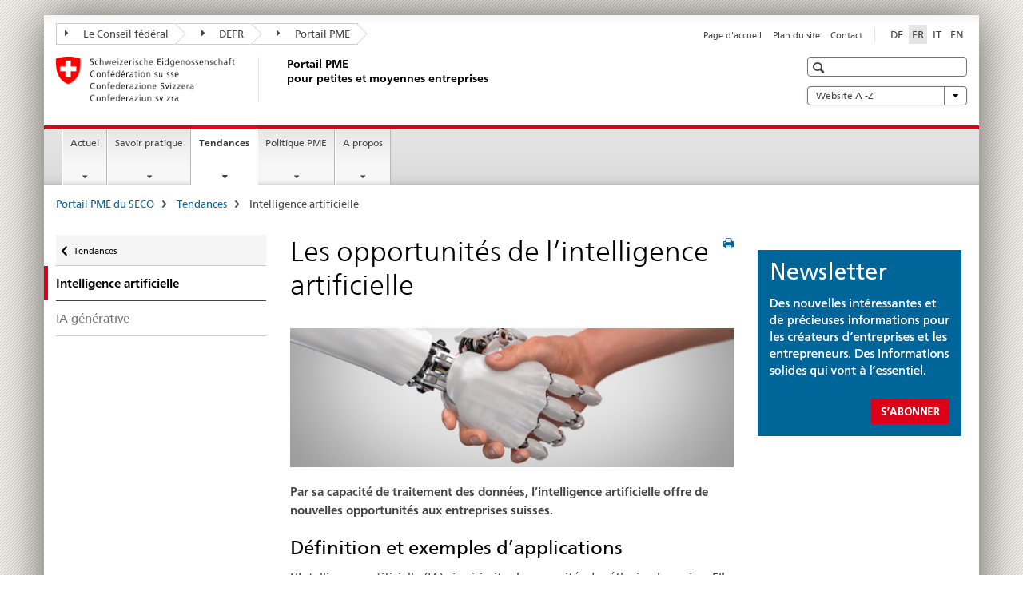

--- FILE ---
content_type: text/html;charset=utf-8
request_url: https://www.kmu.admin.ch/kmu/fr/home/faits-et-tendances/intelligence-artificielle.html
body_size: 15400
content:

<!DOCTYPE HTML>
<!--[if lt IE 7 ]> <html lang="fr" class="no-js ie6 oldie"> <![endif]-->
<!--[if IE 7 ]> <html lang="fr" class="no-js ie7 oldie"> <![endif]-->
<!--[if IE 8 ]> <html lang="fr" class="no-js ie8 oldie"> <![endif]-->
<!--[if IE 9 ]> <html lang="fr" class="no-js ie9"> <![endif]-->
<!--[if gt IE 9 ]><!--><html lang="fr" class="no-js no-ie"> <!--<![endif]-->


    
<head>
    
    


	
	
		<title>Les opportunités de l’intelligence artificielle </title>
	
	


<meta charset="utf-8" />
<meta http-equiv="X-UA-Compatible" content="IE=edge" />
<meta name="viewport" content="width=device-width, initial-scale=1.0" />
<meta http-equiv="cleartype" content="on" />


	<meta name="msapplication-TileColor" content="#ffffff"/>
	<meta name="msapplication-TileImage" content="/etc/designs/core/frontend/guidelines/img/ico/mstile-144x144.png"/>
	<meta name="msapplication-config" content="/etc/designs/core/frontend/guidelines/img/ico/browserconfig.xml"/>



	
		<meta name="description" content="Par sa capacité de traitement des données, l’intelligence artificielle offre de nouvelles opportunités aux entreprises suisses. " />
	
	


	<meta name="keywords" content="traitement des données intelligence artificielle définition IA Opportunités pour les entreprises suisses PME algorithmes" />



	<meta name="google-site-verification" content="PM8whpCSn0ynG55rr-lfP3jyKlAEyrhYHl8oUOoLR80" />


<meta name="language" content="fr" />
<meta name="author" content="Portail PME" />




	<!-- current page in other languages -->
	
		<link rel="alternate" type="text/html" href="/kmu/de/home/fakten-trends/kuenstliche-intelligenz.html" hreflang="de" lang="de"/>
	
		<link rel="alternate" type="text/html" href="/kmu/en/home/facts-and-trends/artificial-intelligence.html" hreflang="en" lang="en"/>
	
		<link rel="alternate" type="text/html" href="/kmu/it/home/fatti-e-tendenze/intelligenza-artificiale.html" hreflang="it" lang="it"/>
	
		<link rel="alternate" type="text/html" href="/kmu/fr/home/faits-et-tendances/intelligence-artificielle.html" hreflang="fr" lang="fr"/>
	




	<meta name="twitter:card" content="summary"/>
	
	
		<meta property="og:url" content="https://www.kmu.admin.ch/kmu/fr/home/fakten-und-trends/kuenstliche-intelligenz.html"/>
	
	<meta property="og:type" content="article"/>
	
		<meta property="og:title" content="Les opportunités de l’intelligence artificielle "/>
	
	
		<meta property="og:description" content="Par sa capacité de traitement des données, l’intelligence artificielle offre de nouvelles opportunités aux entreprises suisses. "/>
	
	






    









	<!--style type="text/css" id="antiClickjack">body{display:none !important;}</style-->
	<script type="text/javascript">

		var styleElement = document.createElement('STYLE');
		styleElement.setAttribute('id', 'antiClickjack');
		styleElement.setAttribute('type', 'text/css');
		styleElement.innerHTML = 'body {display:none !important;}';
		document.getElementsByTagName('HEAD')[0].appendChild(styleElement);

		if (self === top) {
			var antiClickjack = document.getElementById("antiClickjack");
			antiClickjack.parentNode.removeChild(antiClickjack);
		} else {
			top.location = self.location;
		}
	</script>




<script src="/etc.clientlibs/clientlibs/granite/jquery.min.js"></script>
<script src="/etc.clientlibs/clientlibs/granite/utils.min.js"></script>



	<script>
		Granite.I18n.init({
			locale: "fr",
			urlPrefix: "/libs/cq/i18n/dict."
		});
	</script>



	<link rel="stylesheet" href="/etc/designs/core/frontend/guidelines.min.css" type="text/css">

	<link rel="stylesheet" href="/etc/designs/core/frontend/modules.min.css" type="text/css">

	
	<link rel="shortcut icon" href="/etc/designs/core/frontend/guidelines/img/ico/favicon.ico">
	<link rel="apple-touch-icon" sizes="57x57" href="/etc/designs/core/frontend/guidelines/img/ico/apple-touch-icon-57x57.png"/>
	<link rel="apple-touch-icon" sizes="114x114" href="/etc/designs/core/frontend/guidelines/img/ico/apple-touch-icon-114x114.png"/>
	<link rel="apple-touch-icon" sizes="72x72" href="/etc/designs/core/frontend/guidelines/img/ico/apple-touch-icon-72x72.png"/>
	<link rel="apple-touch-icon" sizes="144x144" href="/etc/designs/core/frontend/guidelines/img/ico/apple-touch-icon-144x144.png"/>
	<link rel="apple-touch-icon" sizes="60x60" href="/etc/designs/core/frontend/guidelines/img/ico/apple-touch-icon-60x60.png"/>
	<link rel="apple-touch-icon" sizes="120x120" href="/etc/designs/core/frontend/guidelines/img/ico/apple-touch-icon-120x120.png"/>
	<link rel="apple-touch-icon" sizes="76x76" href="/etc/designs/core/frontend/guidelines/img/ico/apple-touch-icon-76x76.png"/>
	<link rel="icon" type="image/png" href="/etc/designs/core/frontend/guidelines/img/ico/favicon-96x96.png" sizes="96x96"/>
	<link rel="icon" type="image/png" href="/etc/designs/core/frontend/guidelines/img/ico/favicon-16x16.png" sizes="16x16"/>
	<link rel="icon" type="image/png" href="/etc/designs/core/frontend/guidelines/img/ico/favicon-32x32.png" sizes="32x32"/>





	
	
	
		<script src="/dam/kmu/gtm/gtmheader.js"></script>
	
	



	<!--[if lt IE 9]>
		<script src="https://cdnjs.cloudflare.com/polyfill/v2/polyfill.js?version=4.8.0"></script>
	<![endif]-->



    



    
        

	

    

</head>


    

<body class="mod mod-layout   skin-layout-template-contentpage">

<div class="mod mod-homepage">
<ul class="access-keys" role="navigation">
    <li><a href="/kmu/fr/home.html" accesskey="0">Homepage</a></li>
    
    <li><a href="#main-navigation" accesskey="1">Main navigation</a></li>
    
    
    <li><a href="#content" accesskey="2">Content area</a></li>
    
    
    <li><a href="#site-map" accesskey="3">Sitemap</a></li>
    
    
    <li><a href="#search-field" accesskey="4">Search</a></li>
    
</ul>
</div>

<!-- begin: container -->
<div class="container container-main">

    


<header style="background-size: cover; background-image:" role="banner">
	

	<div class="clearfix">
		
			


	



	<nav class="navbar treecrumb pull-left">

		
		
			<h2 class="sr-only">Portail PME</h2>
		

		
			
				<ul class="nav navbar-nav">
				

						

						
						<li class="dropdown">
							
							
								
									<a id="federalAdministration-dropdown" href="#" aria-label="Le Conseil fédéral" class="dropdown-toggle" data-toggle="dropdown"><span class="icon icon--right"></span> Le Conseil fédéral</a>
								
								
							

							
								
								<ul class="dropdown-menu" role="menu" aria-labelledby="federalAdministration-dropdown">
									
										
										<li class="dropdown-header">
											
												
													<a href="https://www.admin.ch/gov/fr/accueil.html" aria-label="Le conseil fédéral admin.ch " target="_blank" title="">Le conseil fédéral admin.ch </a>
												
												
											

											
											
												
													<ul>
														<li>
															
																
																
																
																	<a href="https://www.bk.admin.ch/bk/fr/home.html" aria-label="ChF: Chancellerie fédérale" target="_blank" title=""> ChF: Chancellerie fédérale</a>
																
															
														</li>
													</ul>
												
											
												
													<ul>
														<li>
															
																
																
																
																	<a href="http://www.eda.admin.ch/eda/fr/home.html" aria-label="DFAE: Département fédéral des affaires étrangères" target="_blank" title=""> DFAE: Département fédéral des affaires étrangères</a>
																
															
														</li>
													</ul>
												
											
												
													<ul>
														<li>
															
																
																
																
																	<a href="https://www.edi.admin.ch/edi/fr/home.html" aria-label="DFI: Département fédéral de l&#39;intérieur" target="_blank" title=""> DFI: Département fédéral de l&#39;intérieur</a>
																
															
														</li>
													</ul>
												
											
												
													<ul>
														<li>
															
																
																
																
																	<a href="http://www.ejpd.admin.ch/content/ejpd/fr/home.html" aria-label="DFJP: Département fédéral de justice et police" target="_blank" title=""> DFJP: Département fédéral de justice et police</a>
																
															
														</li>
													</ul>
												
											
												
													<ul>
														<li>
															
																
																
																
																	<a href="https://www.vbs.admin.ch/fr" aria-label="DDPS: Département fédéral de la défense, de la protection de la population et des sports" target="_blank" title=""> DDPS: Département fédéral de la défense, de la protection de la population et des sports</a>
																
															
														</li>
													</ul>
												
											
												
													<ul>
														<li>
															
																
																
																
																	<a href="https://www.efd.admin.ch/efd/fr/home.html" aria-label="DFF: Département fédéral des finances" target="_blank" title=""> DFF: Département fédéral des finances</a>
																
															
														</li>
													</ul>
												
											
												
													<ul>
														<li>
															
																
																
																
																	<a href="https://www.wbf.admin.ch/wbf/fr/home.html" aria-label="DEFR: Département fédéral de l&#39;économie, de la formation et de la recherche" target="_blank" title=""> DEFR: Département fédéral de l&#39;économie, de la formation et de la recherche</a>
																
															
														</li>
													</ul>
												
											
												
													<ul>
														<li>
															
																
																
																
																	<a href="https://www.uvek.admin.ch/uvek/fr/home.html" aria-label="DETEC: Département fédéral de l&#39;environnement, des transports, de l&#39;énergie et de la communication" target="_blank" title=""> DETEC: Département fédéral de l&#39;environnement, des transports, de l&#39;énergie et de la communication</a>
																
															
														</li>
													</ul>
												
											
										</li>
									
								</ul>
							
						</li>
					

						

						
						<li class="dropdown">
							
							
								
									<a id="departement-dropdown" href="#" aria-label="DEFR" class="dropdown-toggle" data-toggle="dropdown"><span class="icon icon--right"></span> DEFR</a>
								
								
							

							
								
								<ul class="dropdown-menu" role="menu" aria-labelledby="departement-dropdown">
									
										
										<li class="dropdown-header">
											
												
													<a href="https://www.wbf.admin.ch/wbf/fr/home.html" aria-label="DEFR: Département fédéral de l&#39;économie, de la formation et de la recherche" target="_blank" title="">DEFR: Département fédéral de l&#39;économie, de la formation et de la recherche</a>
												
												
											

											
											
												
													<ul>
														<li>
															
																
																
																
																	<a href="https://www.konsum.admin.ch/bfk/fr/home.html" aria-label="BFC: Bureau fédéral de la consommation" target="_blank" title=""> BFC: Bureau fédéral de la consommation</a>
																
															
														</li>
													</ul>
												
											
												
													<ul>
														<li>
															
																
																
																
																	<a href="https://www.blw.admin.ch/blw/fr/home.html" aria-label="OFAG: Office fédéral de l&#39;agriculture" target="_blank" title=""> OFAG: Office fédéral de l&#39;agriculture</a>
																
															
														</li>
													</ul>
												
											
												
													<ul>
														<li>
															
																
																
																
																	<a href="https://www.bwo.admin.ch/bwo/fr/home.html" aria-label="OFL: Office fédéral du logement" target="_blank" title=""> OFL: Office fédéral du logement</a>
																
															
														</li>
													</ul>
												
											
												
													<ul>
														<li>
															
																
																
																
																	<a href="https://www.innosuisse.ch/inno/fr/home.html" aria-label="Innosuisse - Agence suisse pour l&#39;encouragement de l&#39;innovation" target="_blank" title=""> Innosuisse - Agence suisse pour l&#39;encouragement de l&#39;innovation</a>
																
															
														</li>
													</ul>
												
											
												
													<ul>
														<li>
															
																
																
																
																	<a href="https://www.preisueberwacher.admin.ch/pue/fr/home.html" aria-label="SPR: Surveillance des prix" target="_blank" title=""> SPR: Surveillance des prix</a>
																
															
														</li>
													</ul>
												
											
												
													<ul>
														<li>
															
																
																
																
																	<a href="https://www.sbfi.admin.ch/sbfi/fr/home.html" aria-label="SEFRI: Secrétariat d&#39;Etat à la formation, à la recherche et à l&#39;innovation" target="_blank" title=""> SEFRI: Secrétariat d&#39;Etat à la formation, à la recherche et à l&#39;innovation</a>
																
															
														</li>
													</ul>
												
											
												
													<ul>
														<li>
															
																
																
																
																	<a href="https://www.seco.admin.ch/seco/fr/home.html" aria-label="SECO: Secrétariat d&#39;Etat à l&#39;économie" target="_blank" title=""> SECO: Secrétariat d&#39;Etat à l&#39;économie</a>
																
															
														</li>
													</ul>
												
											
												
													<ul>
														<li>
															
																
																
																
																	<a href="https://www.weko.admin.ch/weko/fr/home.html" aria-label="COMCO: Commission de la concurrence" target="_blank" title=""> COMCO: Commission de la concurrence</a>
																
															
														</li>
													</ul>
												
											
												
													<ul>
														<li>
															
																
																
																
																	<a href="https://www.zivi.admin.ch/zivi/fr/home.html" aria-label="ZIVI: Organe d&#39;exécution du service civil" target="_blank" title=""> ZIVI: Organe d&#39;exécution du service civil</a>
																
															
														</li>
													</ul>
												
											
										</li>
									
								</ul>
							
						</li>
					

						

						
						<li class="dropdown">
							
							
								
								
									<a id="federalOffice-dropdown" href="#" aria-label="Portail PME" class="dropdown-toggle"><span class="icon icon--right"></span> Portail PME</a>
								
							

							
						</li>
					
				</ul>
			
			
		
	</nav>




		

		
<!-- begin: metanav -->
<section class="nav-services clearfix">
	
	
		


	
	<h2>Les opportunités de l’intelligence artificielle </h2>

	

		
		

		<nav class="nav-lang">
			<ul>
				
					<li>
						
							
							
								<a href="/kmu/de/home/fakten-trends/kuenstliche-intelligenz.html" lang="de" title="allemand" aria-label="allemand">DE</a>
							
							
						
					</li>
				
					<li>
						
							
								<a class="active" lang="fr" title="français selected" aria-label="français selected">FR</a>
							
							
							
						
					</li>
				
					<li>
						
							
							
								<a href="/kmu/it/home/fatti-e-tendenze/intelligenza-artificiale.html" lang="it" title="italien" aria-label="italien">IT</a>
							
							
						
					</li>
				
					<li>
						
							
							
								<a href="/kmu/en/home/facts-and-trends/artificial-intelligence.html" lang="en" title="anglais" aria-label="anglais">EN</a>
							
							
						
					</li>
				
			</ul>
		</nav>

	


		
		

    
        
            
            

                
                <h2 class="sr-only">Service navigation</h2>

                <nav class="nav-service">
                    <ul>
                        
                        
                            <li><a href="/kmu/fr/home.html" title="Page d'accueil" aria-label="Page d'accueil" data-skipextcss="true">Page d'accueil</a></li>
                        
                            <li><a href="/kmu/fr/home/sitemap.html" title="Plan du site" aria-label="Plan du site" data-skipextcss="true">Plan du site</a></li>
                        
                            <li><a href="/kmu/fr/home/sitemap/kontakt.html" title="Contact" aria-label="Contact" data-skipextcss="true">Contact</a></li>
                        
                    </ul>
                </nav>

            
        
    


	
	
</section>
<!-- end: metanav -->

	</div>

	
		

	
	
		
<div class="mod mod-logo">
    
        
        
            
                <a href="/kmu/fr/home.html" class="brand  hidden-xs" id="logo" title="Portail PME du SECO" aria-label="Portail PME du SECO">
                    
                        
                            <img src="/kmu/fr/_jcr_content/logo/image.imagespooler.png/1581425994376/logo.png" alt="Portail PME"/>
                        
                        
                    
                    <h2 id="logo-desktop-departement">Portail PME <br/>pour petites et moyennes entreprises
                    </h2>
                </a>
                
            
        
    
</div>

	


	

 	
		


	



	
	
		

<div class="mod mod-searchfield">

	
		

		
			

			<!-- begin: sitesearch desktop-->
			<div class="mod mod-searchfield global-search global-search-standard">
				<form action="/kmu/fr/home/suche.html" class="form-horizontal form-search pull-right">
					<h2 class="sr-only"></h2>
					<label for="search-field" class="sr-only"></label>
					<input id="search-field" name="query" class="form-control search-field" type="text" placeholder=""/>
                    <button class="icon icon--search icon--before" tabindex="0" role="button">
                        <span class="sr-only"></span>
                    </button>
                    <button class="icon icon--close icon--after search-reset" tabindex="0" role="button"><span class="sr-only"></span></button>
					<div class="search-results">
						<div class="search-results-list"></div>
					</div>
				</form>
			</div>
			<!-- end: sitesearch desktop-->

		
	

</div>

	



	

	
		


	

<div class="mod mod-themes">
	

		<nav class="navbar yamm yamm--select ddl-to-modal">
			<h2 class="sr-only">Website A -Z</h2>
			<ul>
				<!-- Init dropdown with the `pull-right` class if you want to have your Topics select on the right -->
				<li class="dropdown pull-right">
					<a href="#" class="dropdown-toggle" data-toggle="dropdown">
						Website A -Z <span class="icon icon--bottom"></span>
					</a>
					<!-- begin: flyout -->
					<ul class="dropdown-menu">
						<li>
							<!-- The `yamm-content` can contain any kind of content like tab, table, list, article... -->
							<div class="yamm-content container-fluid">

								
								<div class="row">
									<div class="col-sm-12">
										<button class="yamm-close btn btn-link icon icon--after icon--close pull-right">
											Fermer
										</button>
									</div>
								</div>

								
				                <ul class="nav nav-tabs">
				                	
				                	
				                	
				                		<li><a href="#mf_glossary_tab" data-toggle="tab" data-url="/kmu/fr/_jcr_content/themes.glossaryinit.html">Glossaire</a></li>
				                	
				                </ul>

				                
				                <div class="tab-content">
								

								
								

								
								
									<div class="tab-pane" id="mf_glossary_tab"></div>
									<h2 class="sr-only visible-print-block">Glossaire</h2>
										

								
								</div>
							</div>
						</li>
					</ul>
				</li>
			</ul>
		</nav>


</div>






	

 	


</header>



    


	
	
		

<div class="mod mod-mainnavigation">

	<!-- begin: mainnav -->
	<div class="nav-main yamm navbar" id="main-navigation">

		<h2 class="sr-only">
			Navigation
		</h2>

		
			


<!-- mobile mainnav buttonbar -->
 <section class="nav-mobile">
	<div class="table-row">
		<div class="nav-mobile-header">
			<div class="table-row">
				<span class="nav-mobile-logo">
					
						
							<img src="/kmu/fr/_jcr_content/navigation/icon.imagespooler.png/1573674288725/swiss.png" alt="Schweizerwappen"/>
						
						
					
				</span>
				<h2>
					<a href="/kmu/fr/home.html" title="Portail PME du SECO" aria-label="Portail PME du SECO">Portail PME</a>
				</h2>
			</div>
		</div>
		<div class="table-cell dropdown">
			<a href="#" class="nav-mobile-menu dropdown-toggle" data-toggle="dropdown">
				<span class="icon icon--menu"></span>
			</a>
			<div class="drilldown dropdown-menu" role="menu">
				<div class="drilldown-container">
					<nav class="nav-page-list">
						
							<ul aria-controls="submenu">
								
									
									
										<li>
											
												
												
													<a href="/kmu/fr/home/actuel.html">Actuel</a>
												
											
										</li>
									
								
							</ul>
						
							<ul aria-controls="submenu">
								
									
									
										<li>
											
												
												
													<a href="/kmu/fr/home/savoir-pratique.html">Savoir pratique</a>
												
											
										</li>
									
								
							</ul>
						
							<ul aria-controls="submenu">
								
									
									
										<li>
											
												
												
													<a href="/kmu/fr/home/faits-et-tendances.html">Tendances</a>
												
											
										</li>
									
								
							</ul>
						
							<ul aria-controls="submenu">
								
									
									
										<li>
											
												
												
													<a href="/kmu/fr/home/politique-pme.html">Politique PME</a>
												
											
										</li>
									
								
							</ul>
						
							<ul aria-controls="submenu">
								
									
									
										<li>
											
												
												
													<a href="/kmu/fr/home/a-propos.html">A propos </a>
												
											
										</li>
									
								
							</ul>
						

						<button class="yamm-close-bottom" aria-label="Fermer">
							<span class="icon icon--top" aria-hidden="true"></span>
						</button>
					</nav>
				</div>
			</div>
		</div>
		<div class="table-cell dropdown">
			<a href="#" class="nav-mobile-menu dropdown-toggle" data-toggle="dropdown">
				<span class="icon icon--search"></span>
			</a>
			<div class="dropdown-menu" role="menu">
				
				



	
		


<div class="mod mod-searchfield">

    
        <div class="mod mod-searchfield global-search global-search-mobile">
            <form action="/kmu/fr/home/suche.html" class="form  mod-searchfield-mobile" role="form">
                <h2 class="sr-only"></h2>
                <label for="search-field-phone" class="sr-only">
                    
                </label>
                <input id="search-field-phone" name="query" class="search-input form-control" type="text" placeholder=""/>
                <button class="icon icon--search icon--before" tabindex="0" role="button">
                    <span class="sr-only"></span>
                </button>
                <button class="icon icon--close icon--after search-reset" tabindex="0" role="button"><span class="sr-only"></span></button>

                <div class="search-results">
                    <div class="search-results-list"></div>
                </div>
            </form>
        </div>
    

</div>

	
	


				
			</div>
		</div>
	</div>
</section>

		

		
		<ul class="nav navbar-nav" aria-controls="submenu">

			
			

				
                
				

				<li class="dropdown yamm-fw  ">
					
						
			      		
							<a href="/kmu/fr/home/actuel.html" aria-label="Actuel" class="dropdown-toggle" data-toggle="dropdown" data-url="/kmu/fr/home/aktuell/_jcr_content/par.html">Actuel</a>
							
							<ul class="dropdown-menu" role="menu" aria-controls="submenu">
								<li>
									<div class="yamm-content container-fluid">
										<div class="row">
											<div class="col-sm-12">
												<button class="yamm-close btn btn-link icon icon--after icon--close pull-right">Fermer</button>
											</div>
										</div>
										<div class="row">
											<div class="col-md-12 main-column">

											</div>
										</div>
										<br><br><br>
										<button class="yamm-close-bottom" aria-label="Fermer"><span class="icon icon--top"></span></button>
									</div>
								</li>
							</ul>
						
					
				</li>
			

				
                
				

				<li class="dropdown yamm-fw  ">
					
						
			      		
							<a href="/kmu/fr/home/savoir-pratique.html" aria-label="Savoir pratique" class="dropdown-toggle" data-toggle="dropdown" data-url="/kmu/fr/home/savoir-pratique/_jcr_content/par.html">Savoir pratique</a>
							
							<ul class="dropdown-menu" role="menu" aria-controls="submenu">
								<li>
									<div class="yamm-content container-fluid">
										<div class="row">
											<div class="col-sm-12">
												<button class="yamm-close btn btn-link icon icon--after icon--close pull-right">Fermer</button>
											</div>
										</div>
										<div class="row">
											<div class="col-md-12 main-column">

											</div>
										</div>
										<br><br><br>
										<button class="yamm-close-bottom" aria-label="Fermer"><span class="icon icon--top"></span></button>
									</div>
								</li>
							</ul>
						
					
				</li>
			

				
                
				

				<li class="dropdown yamm-fw  current">
					
						
			      		
							<a href="/kmu/fr/home/faits-et-tendances.html" aria-label="Tendances" class="dropdown-toggle" data-toggle="dropdown" data-url="/kmu/fr/home/fakten-und-trends/_jcr_content/par.html">Tendances<span class="sr-only">current page</span></a>
							
							<ul class="dropdown-menu" role="menu" aria-controls="submenu">
								<li>
									<div class="yamm-content container-fluid">
										<div class="row">
											<div class="col-sm-12">
												<button class="yamm-close btn btn-link icon icon--after icon--close pull-right">Fermer</button>
											</div>
										</div>
										<div class="row">
											<div class="col-md-12 main-column">

											</div>
										</div>
										<br><br><br>
										<button class="yamm-close-bottom" aria-label="Fermer"><span class="icon icon--top"></span></button>
									</div>
								</li>
							</ul>
						
					
				</li>
			

				
                
				

				<li class="dropdown yamm-fw  ">
					
						
			      		
							<a href="/kmu/fr/home/politique-pme.html" aria-label="Politique PME" class="dropdown-toggle" data-toggle="dropdown" data-url="/kmu/fr/home/politique-pme/_jcr_content/par.html">Politique PME</a>
							
							<ul class="dropdown-menu" role="menu" aria-controls="submenu">
								<li>
									<div class="yamm-content container-fluid">
										<div class="row">
											<div class="col-sm-12">
												<button class="yamm-close btn btn-link icon icon--after icon--close pull-right">Fermer</button>
											</div>
										</div>
										<div class="row">
											<div class="col-md-12 main-column">

											</div>
										</div>
										<br><br><br>
										<button class="yamm-close-bottom" aria-label="Fermer"><span class="icon icon--top"></span></button>
									</div>
								</li>
							</ul>
						
					
				</li>
			

				
                
				

				<li class="dropdown yamm-fw  ">
					
						
			      		
							<a href="/kmu/fr/home/a-propos.html" aria-label="A propos " class="dropdown-toggle" data-toggle="dropdown" data-url="/kmu/fr/home/ueber-uns-test/_jcr_content/par.html">A propos </a>
							
							<ul class="dropdown-menu" role="menu" aria-controls="submenu">
								<li>
									<div class="yamm-content container-fluid">
										<div class="row">
											<div class="col-sm-12">
												<button class="yamm-close btn btn-link icon icon--after icon--close pull-right">Fermer</button>
											</div>
										</div>
										<div class="row">
											<div class="col-md-12 main-column">

											</div>
										</div>
										<br><br><br>
										<button class="yamm-close-bottom" aria-label="Fermer"><span class="icon icon--top"></span></button>
									</div>
								</li>
							</ul>
						
					
				</li>
			
		</ul>
	</div>
</div>

	



    

<!-- begin: main -->
<div class="container-fluid hidden-xs">
	<div class="row">
		<div class="col-sm-12">
			
	


<div class="mod mod-breadcrumb">
	<h2 id="br1" class="sr-only">Breadcrumb</h2>
	<ol class="breadcrumb" role="menu" aria-labelledby="br1">
		
			<li><a href="/kmu/fr/home.html" title="Portail PME du SECO" aria-label="Portail PME du SECO">Portail PME du SECO</a><span class="icon icon--greater"></span></li>
		
			<li><a href="/kmu/fr/home/faits-et-tendances.html" title="Tendances" aria-label="Tendances">Tendances</a><span class="icon icon--greater"></span></li>
		
		<li class="active" role="presentation">Intelligence artificielle</li>
	</ol>
</div>

	
		</div>
	</div>
</div>



	
	
		<div class="container-fluid">
			

<div class="row">
    <div class="col-sm-4 col-md-3 drilldown">
        

<div class="mod mod-leftnavigation">

		<a href="#collapseSubNav" data-toggle="collapse" class="collapsed visible-xs">Unternavigation</a>
		<div class="drilldown-container">
			<nav class="nav-page-list">
				
					<a href="/kmu/fr/home/faits-et-tendances.html" class="icon icon--before icon--less visible-xs">Zurück</a>

					<a href="/kmu/fr/home/faits-et-tendances.html" class="icon icon--before icon--less"><span class="sr-only">Zurück zu </span>Tendances</a>
				
				<ul>
					
						
							
								<li class="list-emphasis active">
									<span>Intelligence artificielle</span> <span class="sr-only"></span>
								</li>
							
							
						
					

					
					
					

					
						
							
							
								
									
									
										<li>
											<a href="/kmu/fr/home/faits-et-tendances/intelligence-artificielle/ia-generative-catalyseur-croissance-transformation.html">IA générative</a>
										</li>
									
								
							
						
					
				</ul>
			</nav>
		</div>

</div>

    </div>
    <div class="col-sm-8 col-md-9 main-column" id="content" role="main">
        <div class="row">
            <div class="col-md-8 main-content js-glossary-context">
                

<div class="visible-xs visible-sm">
	<p><a href="#context-sidebar" class="icon icon--before icon--root">Context sidebar</a></p>
</div>

<div class="contentHead">
	



<div class="mod mod-backtooverview">
	
</div>


	
	


	
	
		<a href="javascript:$.printPreview.printPreview()" onclick="" class="icon icon--before icon--print pull-right" title="Imprimer cette page"></a>
	




	
	

<div class="mod mod-contentpage">
    <h1 class="text-inline">Les opportunités de l’intelligence artificielle </h1>
</div>

</div>	






<div class="mod mod-image">
	
		
		
			
				
				
				
				
					<figure class="">
						<img src="/kmu/fr/home/faits-et-tendances/intelligence-artificielle/_jcr_content/par/image/image.imagespooler.jpg/1573746562841/banner-intelligence-artificielle.jpg" alt="banner-intelligence-artificielle"/>
					</figure>
				
			
		
	
</div>
<div class="mod mod-text">
    
        
        
            <article class="clearfix">
                
                    <p><b>Par sa capacité de traitement des données, l’intelligence artificielle offre de nouvelles opportunités aux entreprises suisses.</b></p>
<h2>Définition et exemples d’applications</h2>
<p>L’Intelligence artificielle (IA) vise à imiter les capacités de réflexion humaine. Elle désigne l’ensemble des technologies et des théories permettant de simuler l’intelligence humaine. Ainsi, contrairement aux programmes informatiques classiques, l’IA peut traiter et analyser d’énormes quantités de données (<a href="/kmu/fr/home/faits-et-tendances/big-data.html">Big Data</a>).</p>
<p>Les bases de l’intelligence artificielle émergent dès les années 1950, notamment grâce au mathématicien Alan Turing. Depuis, l’IA progresse constamment puisqu’elle apprend de l’expérience selon le principe du &quot;machine-learning&quot;. Cette méthode d’apprentissage par l’erreur équivaut à une formation continue: plus les données sont qualitatives, plus l’IA peut identifier des modèles et s'améliorer, ce qui lui permet par la suite d’analyser et de résoudre des problèmes complexes, voire d’être prédictive.</p>
<p>Google, Microsoft, Facebook, toutes les grandes entreprises utilisent aujourd’hui l’intelligence artificielle. De plus en plus de PME suisses ont également recours à l’IA. En 2024, elles étaient plus de la moitié (55%) à avoir intégré l’IA dans leurs processus de travail, selon une <a href="https://www.axa.ch/fr/aproposdaxa/medias/communiques-presse/derniers-communiques-presse/2024/20240926-etude-marche-travail-pme-intelligence-artificielle.html" target="_blank" class="icon icon--after icon--external" title="">étude</a> concernant le marché de l’emploi réalisée par l’institut de recherche Sotomo pour le compte d’AXA.</p>
<p>La reconnaissance vocale connait par exemple un véritable succès ces dernières années. Les &quot;chatbot&quot; (ou robots conversationnels) sont de plus en plus utilisés pour assurer un support client instantané disponible 24/24h. Certaines IA servent aussi à l'automatisation et l'accélération des tâches RH. La gestion automatique d’un réseau (eaux, feux de circulation, éclairage public, etc.) constitue un autre exemple d’utilisation.</p>
<p>Le débat sur l'impact de l'IA sur le marché du travail existe depuis sa création et a été relancé par de récentes avancées. L’intervention de personnes demeure toutefois indispensable pour programmer la machine, introduire les bons critères, lui &quot;poser les bonnes questions&quot;. Pour que l’IA ait une vraie utilité, une coopération avec l’homme s’avère donc indispensable. Malgré des gains d’efficacité prévisibles, seule une minorité de PME prévoit une réduction de leur personnel à cause de l’intelligence artificielle, d’après l’étude d’Axa.</p>
<h2>Opportunités pour les entreprises suisses<b></b></h2>
<p>De l’évaluation des risques financiers à l’aide pour les diagnostics médicaux, l’IA se retrouve aujourd’hui dans tous les domaines. Ce virage technologique peut représenter un gain d’efficacité important pour les entreprises puisque l’IA est capable de trier de nombreuses données rapidement, mais aussi de les organiser et de les rendre durablement utilisables. Elle permet également d’offrir une réponse rapide et personnalisée aux clients, tout comme de prévoir les potentiels achats d’un consommateur sur internet. Une <a href="https://news.microsoft.com/de-ch/2024/10/03/nouvelle-etude-revele-un-potentiel-substantiel-de-lintelligence-artificielle-pour-leconomie-suisse/" target="_blank" class="icon icon--after icon--external" title="">étude</a> de la communauté Innovate Switzerland menée auprès de 111 représentants d’entreprises en 2024 a révélé qu’une majorité des personnes interrogées (68%) s’attend à une hausse de la productivité des entreprises grâce à l’IA au cours des cinq prochaines années. Plus d’un quart (27%) prévoit même une forte augmentation.</p>
<p>Suite au lancement de l’IA générative en 2023, Microsoft et LinkedIn ont publié le <a href="https://www.microsoft.com/en-us/worklab/work-trend-index/ai-at-work-is-here-now-comes-the-hard-part" target="_blank" class="icon icon--after icon--external" title="">Work Trend Index 2024</a> sur l’adoption de l’IA au travail. Dans un contexte marqué par une pénurie de main d’œuvre croissante, l’indice révèle que les organisations qui dotent leurs employés d’outils et de formations en matière d’IA attireront les meilleurs talents. Le PDG de LinkedIn Ryan Roslansky souligne l’avantage concurrentiel des entreprises qui &quot;favoriseront l’agilité au statu quo et qui investiront dans le développement des compétences de leurs collaborateurs&quot;.</p>
<h2>Pour aller plus loin</h2>
<p>&quot;L’intelligence artificielle pour les nuls&quot;, John-Paul Mueller, Luca Massaron, (2022), Editions First Interactive.</p>
<p>&quot;Nouvelle enquête sur l’intelligence artificielle: Médecine, santé, technologies: ce qui va changer dans nos vies&quot;, Cathy O'Neil, Alain Damasio, Yuval Noah Harari, (2020), Editions Flammarion.</p>
<p>&quot;3 minutes pour comprendre 50 avancées majeures de l’intelligence artificielle&quot;, Luis de Miranda, (2019), Editions Le Courier du Livre.</p>

                
                
            </article>
        
    
</div>
<div class="mod mod-separator">
	<hr/>
</div>
<div class="mod mod-text">
    
        
        
            <article class="clearfix">
                
                    <h2>Informations</h2>

                
                
            </article>
        
    
</div>
<div class="mod mod-tabs">
    
    
        
        
            
                
                

                    
                        <a id="context-sidebar"></a>
                        
                    

                    <!-- Nav tabs -->
                    <ul class="nav nav-tabs">
                        

                        
                            
                            
                            
                            

                            

                            <li class="active">
                                <a href="#liens__content_kmu_fr_home_fakten-und-trends_kuenstliche-intelligenz_jcr_content_par_tabs" data-toggle="tab">
                                    
                                        
                                        
                                            Liens
                                        
                                    
                                </a>
                            </li>

                        
                            
                            
                            
                            

                            

                            <li >
                                <a href="#download__content_kmu_fr_home_fakten-und-trends_kuenstliche-intelligenz_jcr_content_par_tabs" data-toggle="tab">
                                    
                                        
                                        
                                            Download
                                        
                                    
                                </a>
                            </li>

                        
                            
                            
                            
                            

                            

                            <li >
                                <a href="#en_discussion__content_kmu_fr_home_fakten-und-trends_kuenstliche-intelligenz_jcr_content_par_tabs" data-toggle="tab">
                                    
                                        
                                        
                                            En discussion
                                        
                                    
                                </a>
                            </li>

                        
                    </ul>

                    <!-- Tab panes -->
                    <div class="tab-content tab-border">
                        

                        
                            
                            <div class="tab-pane clearfix active" id="liens__content_kmu_fr_home_fakten-und-trends_kuenstliche-intelligenz_jcr_content_par_tabs">
                                <h2 class="sr-only visible-print-block">Liens</h2>
                                
<div class="mod mod-text">
    
        
        
            <article class="clearfix">
                
                    <h3>Liens de l'administration fédérale</h3>

                
                
            </article>
        
    
</div>
<div class="mod mod-link">
	
		
		
			<p>
				<a href="https://digital.swiss/fr/strategie/themes-prioritaires.htmlcadre-reglementaire-des-systemes-d%E2%80%99ia,-approche-suisse" aria-label="Strat&eacute;gie Suisse num&eacute;rique / Cadre r&eacute;glementaire des syst&egrave;mes d&rsquo;IA, approche suisse" target="_blank" class="icon icon--after icon--external" title="">Strat&eacute;gie Suisse num&eacute;rique / Cadre r&eacute;glementaire des syst&egrave;mes d&rsquo;IA, approche suisse</a>
			</p>
		
	
</div>
<div class="mod mod-link">
	
		
		
			<p>
				<a href="https://www.admin.ch/gov/fr/accueil/documentation/communiques.msg-id-104110.html" aria-label="R&eacute;glementation de l'IA: le Conseil f&eacute;d&eacute;ral veut ratifier la Convention du Conseil de l'Europe" target="_blank" class="icon icon--after icon--external" title="">R&eacute;glementation de l'IA: le Conseil f&eacute;d&eacute;ral veut ratifier la Convention du Conseil de l'Europe</a>
			</p>
		
	
</div>
<div class="mod mod-link">
	
		
		
			<p>
				<a href="https://www.sbfi.admin.ch/dam/fr/sd-web/-uy97trD1VMc/Leitlinien%2520K%C3%BCnstliche%2520Intelligenz%2520-%2520DE%5B1%5D.pdf/Leitlinien%20K%C3%BCnstliche%20Intelligenz%20-%20FR.pdf" aria-label="&quot;Intelligence artificielle&quot; &ndash; lignes directrices pour la Conf&eacute;d&eacute;ration" target="_blank" class="icon icon--after icon--external" title="">&quot;Intelligence artificielle&quot; &ndash; lignes directrices pour la Conf&eacute;d&eacute;ration</a>
			</p>
		
	
</div>
<div class="mod mod-link">
	
		
		
			<p>
				<a href="https://www.edoeb.admin.ch/fr/09112023-la-loi-actuelle-sur-la-protection-des-donnees-est-directement-applicable-a-lia" aria-label="La loi actuelle sur la protection des donn&eacute;es est directement applicable &agrave; l&rsquo;IA &ndash; Pr&eacute;pos&eacute; f&eacute;d&eacute;ral &agrave; la protection des donn&eacute;es et &agrave; la transparence (PFPDT)" target="_blank" class="icon icon--after icon--external" title="">La loi actuelle sur la protection des donn&eacute;es est directement applicable &agrave; l&rsquo;IA &ndash; Pr&eacute;pos&eacute; f&eacute;d&eacute;ral &agrave; la protection des donn&eacute;es et &agrave; la transparence (PFPDT)</a>
			</p>
		
	
</div>
<div class="mod mod-link">
	
		
		
			<p>
				<a href="https://www.sbfi.admin.ch/fr/intelligence-artificielle-dans-le-domaine-fri" aria-label="Intelligence artificielle &ndash; Secr&eacute;tariat d&rsquo;&Eacute;tat &agrave; la formation, &agrave; la recherche et &agrave; l&rsquo;innovation (SEFRI)" target="_blank" class="icon icon--after icon--external" title="">Intelligence artificielle &ndash; Secr&eacute;tariat d&rsquo;&Eacute;tat &agrave; la formation, &agrave; la recherche et &agrave; l&rsquo;innovation (SEFRI)</a>
			</p>
		
	
</div>
<div class="mod mod-link">
	
		
		
			<p>
				<a href="https://www.ar.admin.ch/fr/cybermenaces-ai" aria-label="Cybermenaces de l&rsquo;intelligence artificielle g&eacute;n&eacute;rative &ndash; Armasuisse, Office f&eacute;d&eacute;ral de l&rsquo;armement" target="_blank" class="icon icon--after icon--external" title="">Cybermenaces de l&rsquo;intelligence artificielle g&eacute;n&eacute;rative &ndash; Armasuisse, Office f&eacute;d&eacute;ral de l&rsquo;armement</a>
			</p>
		
	
</div>
<div class="mod mod-link">
	
		
		
			<p>
				<a href="https://www.s-ge.com/fr/lintelligence-artificielle-ia" aria-label="L&rsquo;intelligence artificielle (Switzerland Global Enterprise)" target="_blank" class="icon icon--after icon--external" title="">L&rsquo;intelligence artificielle (Switzerland Global Enterprise)</a>
			</p>
		
	
</div>
<div class="mod mod-text">
    
        
        
            <article class="clearfix">
                
                    <h3>Autre liens</h3>

                
                
            </article>
        
    
</div>
<div class="mod mod-link">
	
		
		
			<p>
				<a href="https://www.futura-sciences.com/tech/definitions/informatique-intelligence-artificielle-555/" aria-label="Intelligence artificielle" target="_blank" class="icon icon--after icon--external" title="">Intelligence artificielle</a>
			</p>
		
	
</div>
<div class="mod mod-link">
	
		
		
			<p>
				<a href="https://www.swissinfo.ch/fre/l-intelligence-artificielle-est-elle-r%C3%A9ellement-si-fut%C3%A9e-/47352252" aria-label="L&rsquo;intelligence artificielle est-elle r&eacute;ellement si fut&eacute;e?" target="_blank" class="icon icon--after icon--external" title="">L&rsquo;intelligence artificielle est-elle r&eacute;ellement si fut&eacute;e?</a>
			</p>
		
	
</div>
<div class="mod mod-link">
	
		
		
			<p>
				<a href="https://www.economiesuisse.ch/fr/articles/faq-sur-lintelligence-artificielle" aria-label="FAQ sur l&rsquo;intelligence artificielle- economiesuisse" target="_blank" class="icon icon--after icon--external" title="">FAQ sur l&rsquo;intelligence artificielle- economiesuisse</a>
			</p>
		
	
</div>
<div class="mod mod-link">
	
		
		
			<p>
				<a href="https://www.letemps.ch/podcasts/ia-qu-a-m-expliquer/podcast-la-machine-va-depasser-l-etre-humain-et-alors" aria-label="IA qu&rsquo;&agrave; m&rsquo;expliquer &ndash; Le podcast du journal &quot;Le Temps&quot; d&eacute;di&eacute; aux technologies d&rsquo;intelligence artificielle" target="_blank" class="icon icon--after icon--external" title="">IA qu&rsquo;&agrave; m&rsquo;expliquer &ndash; Le podcast du journal &quot;Le Temps&quot; d&eacute;di&eacute; aux technologies d&rsquo;intelligence artificielle</a>
			</p>
		
	
</div>
<div class="mod mod-link">
	
		
		
			<p>
				<a href="https://www.srf.ch/wissen/kuenstliche-intelligenz?q=&date=all&page=0" target="_blank" class="icon icon--after icon--external" title="">K&uuml;nstliche Intelligenz &ndash; Alles zum SRF Thema &quot;KI und wir&quot; (seulement en allemand)</a>
			</p>
		
	
</div>
<div class="mod mod-link">
	
		
		
			<p>
				<a href="https://www.swisscom.ch/fr/b2bmag/data-driven-technologies/lintelligence-artificielle-decideurs-commerciaux/" aria-label="Pourquoi les entreprises suisses doivent-elles investir dans l&rsquo;intelligence artificielle" target="_blank" class="icon icon--after icon--external" title="">Pourquoi les entreprises suisses doivent-elles investir dans l&rsquo;intelligence artificielle</a>
			</p>
		
	
</div>
<div class="mod mod-link">
	
		
		
			<p>
				<a href="https://www.handelszeitung.ch/specials/kunstliche-intelligenz-eine-chance-fur-kmu-797327" aria-label="K&uuml;nstliche Intelligenz &ndash; eine Chance f&uuml;r KMU | Handelszeitung (seulement en allemand)" target="_blank" class="icon icon--after icon--external" title="">K&uuml;nstliche Intelligenz &ndash; eine Chance f&uuml;r KMU | Handelszeitung (seulement en allemand)</a>
			</p>
		
	
</div>


    
        
    



                            </div>
                        
                            
                            <div class="tab-pane clearfix " id="download__content_kmu_fr_home_fakten-und-trends_kuenstliche-intelligenz_jcr_content_par_tabs">
                                <h2 class="sr-only visible-print-block">Download</h2>
                                
<div class="mod mod-download">
	
	
	
	<p>
		<a href="/dam/kmu/fr/dokumente/FaktenundTrends/ber-bakom-ki-f.pdf.download.pdf/ber-bakom-ki-f.pdf" title="Etat des lieux sur la règlementation de l’intelligence artificielle (Rapport à l’attention du Conseil fédéral, 2025)" class="icon icon--before icon--pdf">Etat des lieux sur la r&egrave;glementation de l&rsquo;intelligence artificielle (Rapport &agrave; l&rsquo;attention du Conseil f&eacute;d&eacute;ral, 2025)<span class="text-dimmed"> (PDF, 761 kB, 03.03.2025)</span></a>
	</p>
	
	
</div>
<div class="mod mod-download">
	
	
	
	<p>
		<a href="/dam/kmu/fr/dokumente/FaktenundTrends/herausforderungen-der-kuenstlichen-intelligenz.pdf.download.pdf/bericht_idag_ki_f.pdf" title="Défis de l’intelligence artificielle (Rapport du groupe de travail interdépartemental 'Intelligence artificielle' au Conseil fédéral, 2019)" class="icon icon--before icon--pdf">D&eacute;fis de l&rsquo;intelligence artificielle (Rapport du groupe de travail interd&eacute;partemental &quot;Intelligence artificielle&quot; au Conseil f&eacute;d&eacute;ral, 2019)<span class="text-dimmed"> (PDF, 2 MB, 04.11.2021)</span></a>
	</p>
	
	
</div>


    
        
    



                            </div>
                        
                            
                            <div class="tab-pane clearfix " id="en_discussion__content_kmu_fr_home_fakten-und-trends_kuenstliche-intelligenz_jcr_content_par_tabs">
                                <h2 class="sr-only visible-print-block">En discussion</h2>
                                
<div class="mod mod-link">
	
		
			
		
		
	
</div>
<div class="mod mod-link">
	
		
			
		
		
	
</div>
<div class="mod mod-link">
	
		
		
			<p>
				<a href="/kmu/fr/home/actuel/theme-du-mois/2023/l-intelligence-artificielle-nouvel-eldorado-des-ressources-humaines.html" title="L&rsquo;intelligence artificielle, nouvel eldorado des ressources humaines" aria-label="L&rsquo;intelligence artificielle, nouvel eldorado des ressources humaines">L&rsquo;intelligence artificielle, nouvel eldorado des ressources humaines</a>
			</p>
		
	
</div>


    
        
    



                            </div>
                        

                    </div>

                
            
        
    
    
</div>




    
        
    


		






<div class="mod mod-backtooverview">
	
</div>




<div class="clearfix">
	





	
	
	
		
	






	<p class="pull-left">
		
		

		
			<small>
				<span class="text-dimmed">Dernière modification&nbsp;11.12.2025</span>
			</small>
		
	</p>


	
	


	<p class="pull-right">
		<small>
			
				<a href="#" class="icon icon--before icon--power hidden-print">
					Début de la page
				</a>
			
		</small>
	</p>
 
</div>


	
		


	

	
<div class="mod mod-socialshare">
	

	<div class="social-sharing" aria-labelledby="social_share">
		<label id="social_share" class="sr-only">Social share</label>
		
			<a href="#" aria-label="Facebook" data-analytics="facebook" onclick="window.open('https://www.facebook.com/sharer/sharer.php?u='+encodeURIComponent(location.href), 'share-dialog', 'width=626,height=436'); return false;">
				<img src="/etc/designs/core/frontend/guidelines/img/FB-f-Logo__blue_29.png" width="16px" height="16px" alt="">
			</a>
		
		
		
			<a href="#" aria-label="Twitter" data-analytics="twitter" onclick="window.open('http://twitter.com/share?text='+encodeURIComponent('Les opportunités de l’intelligence artificielle')+'&url='+encodeURIComponent(location.href), 'share-dialog', 'width=626,height=436'); return false;">
				<img src="/etc/designs/core/frontend/guidelines/img/Twitter_logo_blue.png" width="16px" height="16px" alt="">
			</a>
		

		
			<a href="#" aria-label="Xing" data-analytics="xing" onclick="window.open('https://www.xing.com/spi/shares/new?url='+encodeURIComponent(location.href), 'share-dialog', 'width=600,height=450'); return false;">
				<img src="/etc/designs/core/frontend/assets/img/ico-xing.png" width="16px" height="16px" alt=""/>
			</a>
		

		
			<a href="#" aria-label="LinkedIn" data-analytics="linkedin" onclick="window.open('https://www.linkedin.com/shareArticle?mini=true&url='+encodeURIComponent(location.href), 'share-dialog', 'width=600,height=450'); return false;">
				<img src="/etc/designs/core/frontend/assets/img/ico-linkedin.png" width="16px" height="16px" alt=""/>
			</a>
		
	</div>
</div>

	
	

	

            </div>
            <div class="col-md-4">
                


<div class="context-column">
	
						
		





	
		
		
			<div class="mod mod-contactbox">
				
					
						
					
					
				
			</div>
		
	


	
	
		



	<div class="mod mod-basket">
		<aside class="cart">
			<h4>
				Panier
			</h4>
			<ul class="list-unstyled order-list js-order-list">
			</ul>
			
		</aside>
		<script type="text/template" id="order-list-template">
			{{ for(var i=0,item;i<data.length;i++) {
				index = i+1; item = data[i];
			}}
				<li class="clearfix" id="{{= item.id }}">
					<span class="pull-left">{{= item.quantity }}x {{= item.productTitle }}</span>
					<a class="storage-delete pull-right" href="#">
						<span class="icon icon--after icon--trash"></span>
					</a>
					<input type="hidden" name="order_{{= index }}_productTitle" value="{{= item.productTitle }}" />
					<input type="hidden" name="order_{{= index }}_quantity" value="{{= item.quantity }}" />
					<input type="hidden" name="order_{{= index }}_productId" value="{{= item.productId }}" />
					<input type="text" name="genericKeyValueParameter" value="{{= item.productTitle + "##" }}{{= item.quantity }}x" />
				</li>
			{{ } }}
		</script>
	</div>

	
	
	

	


<div class="mod mod-teaser">



    
    
        
            
            

            
            
                

                
                
                <div>
                    <div class="clearfix  ">
                        
                        
                            
                            
                                <a href="/kmu/fr/home/actuel/kmu-newsletter/informations.html" target="_blank" data-skipextcss="true"><img src="/kmu/fr/home/faits-et-tendances/intelligence-artificielle/_jcr_content/contextpar/teaser/image.imagespooler.png/1573680334308/seco_newsletter_fr.png" alt="des nouvelles int&#233;ressantes et de pr&#233;cieuses informations pour les cr&#233;ateurs d&apos;entreprise et les entrpreneurs."/></a>
                            
                        
                        
                        
                        
                            
                            
                                
                            
                        
                        
                        
                    </div>
                </div>
            
        
    

</div>



    
        
    



</div>

            </div>
        </div>
    </div>

</div>

		</div>
	

<!-- end: main -->


    <span class="visible-print">https://www.kmu.admin.ch/content/kmu/fr/home/faits-et-tendances/intelligence-artificielle.html</span>

    
<footer role="contentinfo">
	<h2 class="sr-only">Footer</h2>

  

  

  
  

  	

    
        
            <div class="container-fluid footer-service">
                <h3>Portail PME</h3>
                <nav>
                    <ul>
                        
                        
                            <li><a href="/kmu/fr/home.html" title="Page d'accueil" aria-label="Page d'accueil">Page d'accueil</a></li>
                        
                            <li><a href="/kmu/fr/home/sitemap.html" title="Plan du site" aria-label="Plan du site">Plan du site</a></li>
                        
                            <li><a href="/kmu/fr/home/sitemap/kontakt.html" title="Contact" aria-label="Contact">Contact</a></li>
                        
                    </ul>
                </nav>
            </div>
        
    



	

    	
			
			
				
					
<div class="site-map">
	<h2 class="sr-only">Footer</h2>

	<a href="#site-map" data-target="#site-map" data-toggle="collapse" class="site-map-toggle collapsed">Sitemap</a>

	<div class="container-fluid" id="site-map">
		<div class="col-sm-6 col-md-3">
			


<div class="mod mod-linklist">
	
	



	
		
		
			
				
					
						
					
					
				

				
					
					
						<h3>Actuel</h3>
					
				

			
			
			
				
				
					<ul class="list-unstyled">
						
							<li>
								
									
										<a href="/kmu/fr/home/actuel/news.html" title="News" aria-label="News" data-skipextcss="true">News</a>
									
									
								
							</li>
						
							<li>
								
									
										<a href="/kmu/fr/home/actuel/theme-du-mois.html" title="Th&egrave;me du mois" aria-label="Th&egrave;me du mois" data-skipextcss="true">Th&egrave;me du mois</a>
									
									
								
							</li>
						
							<li>
								
									
										<a href="/kmu/fr/home/actuel/interviews.html" title="Interviews" aria-label="Interviews" data-skipextcss="true">Interviews</a>
									
									
								
							</li>
						
							<li>
								
									
										<a href="/kmu/fr/home/actuel/kmu-newsletter.html" title="Newsletter PME" aria-label="Newsletter PME" data-skipextcss="true">Newsletter PME</a>
									
									
								
							</li>
						
							<li>
								
									
										<a href="/kmu/fr/home/actuel/calendrier-des-manifestations.html" title="Calendrier des manifestations" aria-label="Calendrier des manifestations" data-skipextcss="true">Calendrier des manifestations</a>
									
									
								
							</li>
						
							<li>
								
									
										<a href="/kmu/fr/home/actuel/modifications-legislatives.html" title="Modifications l&eacute;gislatives" aria-label="Modifications l&eacute;gislatives" data-skipextcss="true">Modifications l&eacute;gislatives</a>
									
									
								
							</li>
						
					</ul>
				
			
			
		
	



	
</div>

		</div>
		<div class="col-sm-6 col-md-3">
			


<div class="mod mod-linklist">
	
	



	
		
		
			
				
					
						
					
					
				

				
					
					
						<h3>Création</h3>
					
				

			
			
			
				
				
					<ul class="list-unstyled">
						
							<li>
								
									
										<a href="/kmu/fr/home/savoir-pratique/creation-pme/differentes-formes-juridiques.html" title="Les diff&eacute;rentes formes juridiques" aria-label="Les diff&eacute;rentes formes juridiques" data-skipextcss="true">Les diff&eacute;rentes formes juridiques</a>
									
									
								
							</li>
						
							<li>
								
									
										<a href="/kmu/fr/home/savoir-pratique/creation-pme/creation-entreprise/choisir-une-forme-juridique.html" title="Choisir une forme juridique" aria-label="Choisir une forme juridique" data-skipextcss="true">Choisir une forme juridique</a>
									
									
								
							</li>
						
							<li>
								
									
										<a href="/kmu/fr/home/savoir-pratique/creation-pme/creation-entreprise/premiers-pas.html" title="Premiers pas" aria-label="Premiers pas" data-skipextcss="true">Premiers pas</a>
									
									
								
							</li>
						
							<li>
								
									
										<a href="/kmu/fr/home/savoir-pratique/creation-pme/creation-entreprise/registre-du-commerce.html" title="Registre du commerce" aria-label="Registre du commerce" data-skipextcss="true">Registre du commerce</a>
									
									
								
							</li>
						
							<li>
								
									
										<a href="/kmu/fr/home/savoir-pratique/creation-pme/creation-entreprise/premiers-pas/demarrage-bien-planifie/business-plan.html" title="Business plan" aria-label="Business plan" data-skipextcss="true">Business plan</a>
									
									
								
							</li>
						
							<li>
								
									
										<a href="/kmu/fr/home/savoir-pratique/creation-pme/creation-entreprise/ressortissants-etrangers.html" title="Ressortissants &eacute;trangers" aria-label="Ressortissants &eacute;trangers" data-skipextcss="true">Ressortissants &eacute;trangers</a>
									
									
								
							</li>
						
					</ul>
				
			
			
		
	



	
</div>

		</div>
		<div class="col-sm-6 col-md-3">
			


<div class="mod mod-linklist">
	
	



	
		
		
			
				
					
						
					
					
				

				
					
					
						<h3>Personnel</h3>
					
				

			
			
			
				
				
					<ul class="list-unstyled">
						
							<li>
								
									
										<a href="/kmu/fr/home/savoir-pratique/personnel/gestion-personnel.html" title="Gestion du personnel" aria-label="Gestion du personnel" data-skipextcss="true">Gestion du personnel</a>
									
									
								
							</li>
						
							<li>
								
									
										<a href="/kmu/fr/home/savoir-pratique/personnel/gestion-personnel/recruter-du-personnel.html" title="Recruter du personnel" aria-label="Recruter du personnel" data-skipextcss="true">Recruter du personnel</a>
									
									
								
							</li>
						
							<li>
								
									
										<a href="/kmu/fr/home/savoir-pratique/personnel/gestion-personnel/obligations-employeur.html" title="Obligations de l'employeur" aria-label="Obligations de l'employeur" data-skipextcss="true">Obligations de l'employeur</a>
									
									
								
							</li>
						
							<li>
								
									
										<a href="/kmu/fr/home/savoir-pratique/personnel/droit-du-travail.html" title="Droit du travail" aria-label="Droit du travail" data-skipextcss="true">Droit du travail</a>
									
									
								
							</li>
						
							<li>
								
									
										<a href="/kmu/fr/home/savoir-pratique/personnel/sante-securite.html" title="Sant&eacute; et s&eacute;curit&eacute;" aria-label="Sant&eacute; et s&eacute;curit&eacute;" data-skipextcss="true">Sant&eacute; et s&eacute;curit&eacute;</a>
									
									
								
							</li>
						
							<li>
								
									
										<a href="/kmu/fr/home/savoir-pratique/personnel/gestion-personnel/formation-du-personnel.html" title="Formation du personnel" aria-label="Formation du personnel" data-skipextcss="true">Formation du personnel</a>
									
									
								
							</li>
						
					</ul>
				
			
			
		
	



	
</div>

		</div>
		<div class="col-sm-6 col-md-3">
			


<div class="mod mod-linklist">
	
	



	
		
		
			
				
					
						
					
					
				

				
					
					
						<h3>Finances</h3>
					
				

			
			
			
				
				
					<ul class="list-unstyled">
						
							<li>
								
									
										<a href="/kmu/fr/home/savoir-pratique/finances/comptabilite-et-revision.html" title="Comptabilit&eacute; et r&eacute;vision" aria-label="Comptabilit&eacute; et r&eacute;vision" data-skipextcss="true">Comptabilit&eacute; et r&eacute;vision</a>
									
									
								
							</li>
						
							<li>
								
									
										<a href="/kmu/fr/home/savoir-pratique/finances/financement/financement-par-emprunt.html" title="Financement par emprunt " aria-label="Financement par emprunt " data-skipextcss="true">Financement par emprunt </a>
									
									
								
							</li>
						
							<li>
								
									
										<a href="/kmu/fr/home/savoir-pratique/finances/financement/fonds-propres.html" title="Financement par apport de fonds propres" aria-label="Financement par apport de fonds propres" data-skipextcss="true">Financement par apport de fonds propres</a>
									
									
								
							</li>
						
							<li>
								
									
										<a href="/kmu/fr/home/savoir-pratique/finances/financement/formes-speciales.html" title="Formes sp&eacute;ciales de financement externe" aria-label="Formes sp&eacute;ciales de financement externe" data-skipextcss="true">Formes sp&eacute;ciales de financement externe</a>
									
									
								
							</li>
						
							<li>
								
									
										<a href="/kmu/fr/home/savoir-pratique/finances/impots.html" title="Imp&ocirc;ts" aria-label="Imp&ocirc;ts" data-skipextcss="true">Imp&ocirc;ts</a>
									
									
								
							</li>
						
							<li>
								
									
										<a href="/kmu/fr/home/savoir-pratique/finances/gestion-risques.html" title="Gestion des risques" aria-label="Gestion des risques" data-skipextcss="true">Gestion des risques</a>
									
									
								
							</li>
						
					</ul>
				
			
			
		
	



	
</div>

		</div>
		<div class="col-sm-6 col-md-3">
			


<div class="mod mod-linklist">
	
	



	
		
		
			
				
					
						
					
					
				

				
					
					
						<h3>Succession</h3>
					
				

			
			
			
				
				
					<ul class="list-unstyled">
						
							<li>
								
									
										<a href="/kmu/fr/home/savoir-pratique/succession-cessation-d-activite/transmission-entreprise/reprendre-une-entreprise.html" title="Reprendre une entreprise" aria-label="Reprendre une entreprise" data-skipextcss="true">Reprendre une entreprise</a>
									
									
								
							</li>
						
							<li>
								
									
										<a href="/kmu/fr/home/savoir-pratique/succession-cessation-d-activite/transmission-entreprise.html" title="Transmission de l'entreprise" aria-label="Transmission de l'entreprise" data-skipextcss="true">Transmission de l'entreprise</a>
									
									
								
							</li>
						
							<li>
								
									
										<a href="/kmu/fr/home/savoir-pratique/succession-cessation-d-activite/transmission-entreprise/evaluer-l_entreprise.html" title="Evaluer l&rsquo;entreprise" aria-label="Evaluer l&rsquo;entreprise" data-skipextcss="true">Evaluer l&rsquo;entreprise</a>
									
									
								
							</li>
						
							<li>
								
									
										<a href="/kmu/fr/home/savoir-pratique/succession-cessation-d-activite/fin-entreprise.html" title="Fin de l'entreprise" aria-label="Fin de l'entreprise" data-skipextcss="true">Fin de l'entreprise</a>
									
									
								
							</li>
						
					</ul>
				
			
			
		
	



	
</div>

		</div>
		<div class="col-sm-6 col-md-3">
			


<div class="mod mod-linklist">
	
	



	
		
		
			
				
					
						
					
					
				

				
					
					
						<h3>Gestion PME</h3>
					
				

			
			
			
				
				
					<ul class="list-unstyled">
						
							<li>
								
									
										<a href="/kmu/fr/home/savoir-pratique/gestion-pme/propriete-intellectuelle.html" title="Propri&eacute;t&eacute; intellectuelle" aria-label="Propri&eacute;t&eacute; intellectuelle" data-skipextcss="true">Propri&eacute;t&eacute; intellectuelle</a>
									
									
								
							</li>
						
							<li>
								
									
										<a href="/kmu/fr/home/savoir-pratique/gestion-pme/e-commerce.html" title="E-commerce" aria-label="E-commerce" data-skipextcss="true">E-commerce</a>
									
									
								
							</li>
						
							<li>
								
									
										<a href="/kmu/fr/home/savoir-pratique/gestion-pme/marketing.html" title="Marketing" aria-label="Marketing" data-skipextcss="true">Marketing</a>
									
									
								
							</li>
						
							<li>
								
									
										<a href="/kmu/fr/home/savoir-pratique/gestion-pme/reseaux-sociaux.html" title="R&eacute;seaux sociaux" aria-label="R&eacute;seaux sociaux" data-skipextcss="true">R&eacute;seaux sociaux</a>
									
									
								
							</li>
						
							<li>
								
									
										<a href="/kmu/fr/home/savoir-pratique/gestion-pme/infrastructure-ti.html" title="Infrastructure et TI" aria-label="Infrastructure et TI" data-skipextcss="true">Infrastructure et TI</a>
									
									
								
							</li>
						
							<li>
								
									
										<a href="/kmu/fr/home/savoir-pratique/gestion-pme/marches-publics.html" title="March&eacute;s publics" aria-label="March&eacute;s publics" data-skipextcss="true">March&eacute;s publics</a>
									
									
								
							</li>
						
					</ul>
				
			
			
		
	



	
</div>

		</div>
		<div class="col-sm-6 col-md-3">
			


<div class="mod mod-linklist">
	
	



	
		
		
			
				
					
						
					
					
				

				
					
					
						<h3>Tendances</h3>
					
				

			
			
			
				
				
					<ul class="list-unstyled">
						
							<li>
								
									
										<a href="/kmu/fr/home/faits-et-tendances/Cybers%C3%A9curit%C3%A9.html" title="Cybers&eacute;curit&eacute;" aria-label="Cybers&eacute;curit&eacute;" data-skipextcss="true">Cybers&eacute;curit&eacute;</a>
									
									
								
							</li>
						
							<li>
								
									
										<a href="/kmu/fr/home/faits-et-tendances/digitalisation.html" title="Digitalisation" aria-label="Digitalisation" data-skipextcss="true">Digitalisation</a>
									
									
								
							</li>
						
							<li>
								
									
										<a href="/kmu/fr/home/faits-et-tendances/big-data.html" title="Big Data" aria-label="Big Data" data-skipextcss="true">Big Data</a>
									
									
								
							</li>
						
							<li>
								
									
										<a href="/kmu/fr/home/faits-et-tendances/blockchain.html" title="Blockchain" aria-label="Blockchain" data-skipextcss="true">Blockchain</a>
									
									
								
							</li>
						
							<li>
								
									
										<a href="/kmu/fr/home/faits-et-tendances/internet-of-things.html" title="Internet des objets (IoT)" aria-label="Internet des objets (IoT)" data-skipextcss="true">Internet des objets (IoT)</a>
									
									
								
							</li>
						
							<li>
								
									
										<a href="/kmu/fr/home/faits-et-tendances/responsabilite-societale-des-entreprises-rse.html" title="Responsabilit&eacute; soci&eacute;tale des entreprises RSE" aria-label="Responsabilit&eacute; soci&eacute;tale des entreprises RSE" data-skipextcss="true">Responsabilit&eacute; soci&eacute;tale des entreprises RSE</a>
									
									
								
							</li>
						
					</ul>
				
			
			
		
	



	
</div>

		</div>
		<div class="col-sm-6 col-md-3">
			


<div class="mod mod-linklist">
	
	



	
		
		
			
				
					
						
					
					
				

				
					
					
						<h3>Commerce extérieur</h3>
					
				

			
			
			
				
				
					<ul class="list-unstyled">
						
							<li>
								
									
										<a href="/kmu/fr/home/savoir-pratique/import-xport/import-pme.html" title="Import pour les PME" aria-label="Import pour les PME" data-skipextcss="true">Import pour les PME</a>
									
									
								
							</li>
						
							<li>
								
									
										<a href="/kmu/fr/home/savoir-pratique/import-xport/export-pme.html" title="Export pour les PME" aria-label="Export pour les PME" data-skipextcss="true">Export pour les PME</a>
									
									
								
							</li>
						
							<li>
								
									
										<a href="/kmu/fr/home/savoir-pratique/import-xport/choisir-pays-partenaire.html" title="Choisir un pays partenaire" aria-label="Choisir un pays partenaire" data-skipextcss="true">Choisir un pays partenaire</a>
									
									
								
							</li>
						
							<li>
								
									
										<a href="/kmu/fr/home/savoir-pratique/import-xport/etablir-filiale-etranger.html" title="Etablir une filiale &agrave; l&rsquo;&eacute;tranger" aria-label="Etablir une filiale &agrave; l&rsquo;&eacute;tranger" data-skipextcss="true">Etablir une filiale &agrave; l&rsquo;&eacute;tranger</a>
									
									
								
							</li>
						
							<li>
								
									
										<a href="/kmu/fr/home/savoir-pratique/import-xport/switzerland-global-enterprise.html" title="Switzerland Global Enterprise" aria-label="Switzerland Global Enterprise" data-skipextcss="true">Switzerland Global Enterprise</a>
									
									
								
							</li>
						
					</ul>
				
			
			
		
	



	
</div>

		</div>
	</div>
</div>
				
			
		
    


  	<div class="container-fluid">
  		
	


	
		
			
				<h3>Rester informé</h3>
			

			<nav class="links-social" aria-labelledby="social_media">
				<label id="social_media" class="sr-only">Social media links</label>
				<ul>
					
						<li><a href="/kmu/fr/home/actuel/kmu-newsletter/informations.html" class="icon icon--before  icon icon--before icon--message" target="_blank" title="s'abonner &agrave; la newsletter" aria-label="s'abonner &agrave; la newsletter">s'abonner &agrave; la newsletter</a></li>
					
						<li><a href="https://www.linkedin.com/company/easygovswiss/" class="icon icon--before  icon icon--before fa fa-linkedin" target="_blank" aria-label="Linkedin EasyGov et Portail PME" title="">Linkedin EasyGov et Portail PME</a></li>
					
						<li><a href="https://www.facebook.com/EasyGov.swiss/" class="icon icon--before  icon icon--before icon--facebook" target="_blank" aria-label="Facebook EasyGov et Portail PME" title="">Facebook EasyGov et Portail PME</a></li>
					
				</ul>
			</nav>
		
		
	



		
	

<div class="mod mod-cobranding">
    
        
            
        
        
    
</div>




  		<!-- begin: logo phone -->
		
			
			

	
		
<div class="mod mod-logo">
	
	
		
			<hr class="footer-line visible-xs">
			<img src="/kmu/fr/_jcr_content/logo/image.imagespooler.png/1581425994376/logo.png" class="visible-xs" alt="Portail PME"/>
		
		
	
	
</div>
	
	


			
		
	 	<!-- end: logo phone -->
  	</div>

    

<div class="footer-address">
	

	<span class="hidden-xs">Portail PME</span>


	

	
		
			<nav class="pull-right">
				<ul>
					
						<li><a href="https://www.admin.ch/gov/fr/accueil/conditions-utilisation.html" target="_blank" aria-label="Bases l&eacute;gales" title="">Bases l&eacute;gales</a></li>
					
						<li><a href="/kmu/fr/home/sitemap/impressum.html" title="Impressum" aria-label="Impressum" data-skipextcss="true">Impressum</a></li>
					
						<li><a href="/kmu/fr/home/sitemap/kontakt.html" title="Contacts" aria-label="Contacts" data-skipextcss="true">Contacts</a></li>
					
				</ul>
			</nav>
		
		
	


</div>


  
  

</footer>        


    <div class="modal" id="nav_modal_rnd">
        <!-- modal -->
    </div>

</div>
<!-- end: container -->



<script src="/etc.clientlibs/clientlibs/granite/jquery/granite/csrf.min.js"></script>
<script src="/etc/clientlibs/granite/jquery/granite/csrf.min.js"></script>



	<script type="text/javascript" src="/etc/designs/core/frontend/modules.js"></script>



	
	
	
		<script src="/dam/kmu/gtm/gtmbody.js"></script>
	
	
	
	
		<script src="/dam/kmu/scripts/siteimprove_analytics.js"></script>
	
	



	





	<!-- [base64] -->





 
	




	<!-- Matomo -->
<script type="text/javascript">
  var _paq = window._paq || [];
  /* tracker methods like "setCustomDimension" should be called before "trackPageView" */
  _paq.push(['trackPageView']);
  _paq.push(['enableLinkTracking']);
  (function() {
    var u="https://analytics.bit.admin.ch/";
    _paq.push(['setTrackerUrl', u+'matomo.php']);
    _paq.push(['setSiteId', '25']);
    var d=document, g=d.createElement('script'), s=d.getElementsByTagName('script')[0];
    g.type='text/javascript'; g.async=true; g.defer=true; g.src=u+'matomo.js'; s.parentNode.insertBefore(g,s);
  })();
</script>
<!-- End Matomo Code -->






</body>

    

</html>


--- FILE ---
content_type: text/html;charset=utf-8
request_url: https://www.kmu.admin.ch/kmu/fr/home/aktuell/_jcr_content/par.html
body_size: 1543
content:

<div class="mod mod-text">
    
        
        
            <article class="clearfix">
                
                    <h2>Actuel</h2>
<p><b>Récentes études liées au monde des PME, manifestations importantes ou encore conseils d’entrepreneurs: cette rubrique rassemble tous les articles d’actualité publiés sur le Portail PME.</b></p>

                
                
            </article>
        
    
</div>



	<div class="mod mod-teaserlist" id="" data-connectors="teaserList_0fcd9287d6059bea78ceb597107ab720" data-paging-enabled="false">
		
		
		
		




    
<input class="add-param" type="hidden" name="_charset_" value="UTF-8" />
<input type="hidden" class="add-param" name="teaserlistid" value="teaserList_0fcd9287d6059bea78ceb597107ab720" aria-hidden="true">
<input type="hidden" class="add-param" name="fulltext" value="" aria-hidden="true">
<input type="hidden" class="add-param" name="datefrom" value="" aria-hidden="true">
<input type="hidden" class="add-param" name="dateto" value="" aria-hidden="true">
<input type="hidden" class="add-param" name="tags" value="" aria-hidden="true">



    
    
        
            <div class="row">
            
                
                <div class="col-md-3 col-sm-6">
                
                <div class="mod mod-teaser clearfix ">
                
                    
                        
                        
                        
                            
                            
                        
                    
                

                
                
                
                    
                        <h3>
                        <a href="/kmu/fr/home/actuel/news.html" title="News" aria-label="News" data-skipextcss="true">News</a>
                        </h3>
                    
                    
                

                
                
                    <div class="wrapper">
                        <div>Les nouveaut&eacute;s relatives &agrave; la situation &eacute;conomique et aux &eacute;volutions dans l'environnement des PME paraissent tous les mercredis.<br/><br/><br/></div>
                    </div>
                
                
                </div>
                </div>
            
                
                <div class="col-md-3 col-sm-6">
                
                <div class="mod mod-teaser clearfix ">
                
                    
                        
                        
                        
                            
                            
                        
                    
                

                
                
                
                    
                        <h3>
                        <a href="/kmu/fr/home/actuel/theme-du-mois.html" title="Th&egrave;me du mois" aria-label="Th&egrave;me du mois" data-skipextcss="true">Th&egrave;me du mois</a>
                        </h3>
                    
                    
                

                
                
                    <div class="wrapper">
                        <div>Informations d&eacute;taill&eacute;es sur un sujet relatif aux PME.</div>
                    </div>
                
                
                </div>
                </div>
            
                
                <div class="col-md-3 col-sm-6">
                
                <div class="mod mod-teaser clearfix ">
                
                    
                        
                        
                        
                            
                            
                        
                    
                

                
                
                
                    
                        <h3>
                        <a href="/kmu/fr/home/actuel/interviews.html" title="Interviews avec des experts et des d&eacute;cisionnaires" aria-label="Interviews avec des experts et des d&eacute;cisionnaires" data-skipextcss="true">Interviews avec des experts et des d&eacute;cisionnaires</a>
                        </h3>
                    
                    
                

                
                
                    <div class="wrapper">
                        <div>Les interviews avec des experts et des cadres issus des PME paraissent deux fois par mois.</div>
                    </div>
                
                
                </div>
                </div>
            
                
                <div class="col-md-3 col-sm-6">
                
                <div class="mod mod-teaser clearfix ">
                

                
                
                
                    
                        <h3>
                        <a href="/kmu/fr/home/actuel/kmu-newsletter.html" title="Newsletter" aria-label="Newsletter" data-skipextcss="true">Newsletter</a>
                        </h3>
                    
                    
                

                
                
                    <div class="wrapper">
                        <div>Des nouvelles int&eacute;ressantes et de pr&eacute;cieuses informations pour les cr&eacute;ateurs d'entreprises et les entrepreneurs. Des informations solides qui vont &agrave; l'essentiel.</div>
                    </div>
                
                
                </div>
                </div>
            
            </div>
        
            <div class="row">
            
                
                <div class="col-md-3 col-sm-6">
                
                <div class="mod mod-teaser clearfix ">
                

                
                
                
                    
                        <h3>
                        <a href="/kmu/fr/home/actuel/calendrier-des-manifestations.html" title="Calendrier des manifestations portail PME" aria-label="Calendrier des manifestations portail PME" data-skipextcss="true">Calendrier des manifestations portail PME</a>
                        </h3>
                    
                    
                

                
                
                    <div class="wrapper">
                        <div>manifestations pour jeunes entrepreneurs, cadres, d&eacute;cisionnaires et propri&eacute;taires. </div>
                    </div>
                
                
                </div>
                </div>
            
                
                <div class="col-md-3 col-sm-6">
                
                <div class="mod mod-teaser clearfix ">
                

                
                
                
                    
                        <h3>
                        <a href="/kmu/fr/home/actuel/publikationen.html" title="Publications" aria-label="Publications" data-skipextcss="true">Publications</a>
                        </h3>
                    
                    
                

                
                
                    <div class="wrapper">
                        <div>Cette rubrique met &agrave; disposition des rapports et des brochures de r&eacute;f&eacute;rence pour les PME en Suisse.</div>
                    </div>
                
                
                </div>
                </div>
            
                
                <div class="col-md-3 col-sm-6">
                
                <div class="mod mod-teaser clearfix ">
                
                    
                        
                        
                        
                            
                            
                        
                    
                

                
                
                
                    
                        <h3>
                        <a href="/kmu/fr/home/actuel/modifications-legislatives.html" title="Aper&ccedil;u des modifications l&eacute;gislatives en cours" aria-label="Aper&ccedil;u des modifications l&eacute;gislatives en cours" data-skipextcss="true">Aper&ccedil;u des modifications l&eacute;gislatives en cours</a>
                        </h3>
                    
                    
                

                
                
                    <div class="wrapper">
                        <div>Le portail PME d&eacute;veloppe en permanence son offre d'informations. Une nouvelle rubrique pr&eacute;sente les modifications l&eacute;gislatives en cours.</div>
                    </div>
                
                
                </div>
                </div>
            
            </div>
        
    





		
	</div>





    
        
    




--- FILE ---
content_type: text/html;charset=utf-8
request_url: https://www.kmu.admin.ch/kmu/fr/home/politique-pme/_jcr_content/par.html
body_size: 1726
content:

<div class="mod mod-text">
    
        
        
            <article class="clearfix">
                
                    <h2>Politique PME</h2>
<p><b>La Confédération soutient activement les entreprises. Cette rubrique présente les différentes initiatives de la politique suisse en faveur des PME.</b></p>

                
                
            </article>
        
    
</div>



	<div class="mod mod-teaserlist" id="" data-connectors="teaserList_9ec944e76dc808cf3dc16745116801cf" data-paging-enabled="false">
		
		
		
		




    
<input class="add-param" type="hidden" name="_charset_" value="UTF-8" />
<input type="hidden" class="add-param" name="teaserlistid" value="teaserList_9ec944e76dc808cf3dc16745116801cf" aria-hidden="true">
<input type="hidden" class="add-param" name="fulltext" value="" aria-hidden="true">
<input type="hidden" class="add-param" name="datefrom" value="" aria-hidden="true">
<input type="hidden" class="add-param" name="dateto" value="" aria-hidden="true">
<input type="hidden" class="add-param" name="tags" value="" aria-hidden="true">



    
    
        
            <div class="row">
            
                
                <div class="col-md-3 col-sm-6">
                
                <div class="mod mod-teaser clearfix ">
                
                    
                        
                        
                        
                            
                            
                        
                    
                

                
                
                
                    
                        <h3>
                        <a href="/kmu/fr/home/politique-pme/simplifier-l_administration.html" title="Simplifier l&rsquo;administration" aria-label="Simplifier l&rsquo;administration" data-skipextcss="true">Simplifier l&rsquo;administration</a>
                        </h3>
                    
                    
                

                
                
                    <div class="wrapper">
                        <div>Trop de bureaucratie nuit aux entreprises. Le portail PME pr&eacute;sente les initiatives de la Conf&eacute;d&eacute;ration pour r&eacute;duire leur charge administrative.</div>
                    </div>
                
                
                </div>
                </div>
            
                
                <div class="col-md-3 col-sm-6">
                
                <div class="mod mod-teaser clearfix ">
                
                    
                        
                        
                        
                            
                            
                        
                    
                

                
                
                
                    
                        <h3>
                        <a href="/kmu/fr/home/politique-pme/developper-la-cyberadministration.html" title="D&eacute;velopper la cyberadministration" aria-label="D&eacute;velopper la cyberadministration" data-skipextcss="true">D&eacute;velopper la cyberadministration</a>
                        </h3>
                    
                    
                

                
                
                    <div class="wrapper">
                        <div>La cyberadministration fait gagner du temps aux entreprises. Le portail PME pr&eacute;sente les services en ligne que met en place la Conf&eacute;d&eacute;ration.</div>
                    </div>
                
                
                </div>
                </div>
            
                
                <div class="col-md-3 col-sm-6">
                
                <div class="mod mod-teaser clearfix ">
                
                    
                        
                        
                        
                            
                            
                        
                    
                

                
                
                
                    
                        <h3>
                        <a href="/kmu/fr/home/politique-pme/promouvoir-l_innovation.html" title="Promouvoir l&rsquo;innovation " aria-label="Promouvoir l&rsquo;innovation " data-skipextcss="true">Promouvoir l&rsquo;innovation </a>
                        </h3>
                    
                    
                

                
                
                    <div class="wrapper">
                        <div>La Conf&eacute;d&eacute;ration soutient activement la cr&eacute;ation au sein des entreprises par le biais d&rsquo;Innosuisse, l&rsquo;agence pour l&rsquo;encouragement de l&rsquo;innovation.</div>
                    </div>
                
                
                </div>
                </div>
            
                
                <div class="col-md-3 col-sm-6">
                
                <div class="mod mod-teaser clearfix ">
                
                    
                        
                        
                        
                            
                            
                        
                    
                

                
                
                
                    
                        <h3>
                        <a href="/kmu/fr/home/politique-pme/acces-au-financement.html" title="Faciliter l&rsquo;acc&egrave;s au financement" aria-label="Faciliter l&rsquo;acc&egrave;s au financement" data-skipextcss="true">Faciliter l&rsquo;acc&egrave;s au financement</a>
                        </h3>
                    
                    
                

                
                
                    <div class="wrapper">
                        <div>Besoin de capitaux pour cr&eacute;er une entreprise? Le portail PME pr&eacute;sente les diff&eacute;rents syst&egrave;mes de financement soutenus par la Conf&eacute;d&eacute;ration.</div>
                    </div>
                
                
                </div>
                </div>
            
            </div>
        
            <div class="row">
            
                
                <div class="col-md-3 col-sm-6">
                
                <div class="mod mod-teaser clearfix ">
                
                    
                        
                        
                        
                            
                            
                        
                    
                

                
                
                
                    
                        <h3>
                        <a href="/kmu/fr/home/politique-pme/encourager-les-exportations.html" title="Encourager les exportations" aria-label="Encourager les exportations" data-skipextcss="true">Encourager les exportations</a>
                        </h3>
                    
                    
                

                
                
                    <div class="wrapper">
                        <div>L&rsquo;agence Switzerland Global Enterprise (SGE) s&rsquo;engage &agrave; aider les PME &agrave; cro&icirc;tre leurs ventes &agrave; l&rsquo;&eacute;tranger.</div>
                    </div>
                
                
                </div>
                </div>
            
                
                <div class="col-md-3 col-sm-6">
                
                <div class="mod mod-teaser clearfix ">
                
                    
                        
                        
                        
                            
                            
                        
                    
                

                
                
                
                    
                        <h3>
                        <a href="/kmu/fr/home/politique-pme/risques-a-l_exportation.html" title="Assurer les risques &agrave; l&rsquo;exportation" aria-label="Assurer les risques &agrave; l&rsquo;exportation" data-skipextcss="true">Assurer les risques &agrave; l&rsquo;exportation</a>
                        </h3>
                    
                    
                

                
                
                    <div class="wrapper">
                        <div>Vendre ses produits &agrave; l&rsquo;&eacute;tranger n&rsquo;est pas sans danger. Le portail PME pr&eacute;sente l&rsquo;Assurance suisse contre les risques &agrave; l&rsquo;exportation.</div>
                    </div>
                
                
                </div>
                </div>
            
                
                <div class="col-md-3 col-sm-6">
                
                <div class="mod mod-teaser clearfix ">
                
                    
                        
                        
                        
                            
                            
                        
                    
                

                
                
                
                    
                        <h3>
                        <a href="/kmu/fr/home/politique-pme/formation-professionnelle.html" title="Formation professionnelle" aria-label="Formation professionnelle" data-skipextcss="true">Formation professionnelle</a>
                        </h3>
                    
                    
                

                
                
                    <div class="wrapper">
                        <div>Les PME suisses n&eacute;cessitent une main-d&rsquo;&oelig;uvre qualifi&eacute;e. Le portail PME explique comment la Conf&eacute;d&eacute;ration soutient la formation professionnelle.</div>
                    </div>
                
                
                </div>
                </div>
            
                
                <div class="col-md-3 col-sm-6">
                
                <div class="mod mod-teaser clearfix ">
                
                    
                        
                        
                        
                            
                            
                        
                    
                

                
                
                
                    
                        <h3>
                        <a href="/kmu/fr/home/politique-pme/concilier-travail-et-famille.html" title="Concilier travail et famille" aria-label="Concilier travail et famille" data-skipextcss="true">Concilier travail et famille</a>
                        </h3>
                    
                    
                

                
                
                    <div class="wrapper">
                        <div>Tenir compte des besoins familiaux profite aux entreprises. Le portail PME offre des outils pour concevoir une politique du personnel flexible.</div>
                    </div>
                
                
                </div>
                </div>
            
            </div>
        
    





		
	</div>



<div class="mod mod-separator">
	<hr/>
</div>


    
        
    




--- FILE ---
content_type: text/html;charset=utf-8
request_url: https://www.kmu.admin.ch/kmu/fr/home/ueber-uns-test/_jcr_content/par.html
body_size: 1000
content:




	<div class="mod mod-teaserlist" id="" data-connectors="teaserList_2226c91d527d45fdcfcc408ee029282b" data-paging-enabled="false">
		
			
				
				
					<h2>A propos</h2>
				
			
		
		
		
		




    
<input class="add-param" type="hidden" name="_charset_" value="UTF-8" />
<input type="hidden" class="add-param" name="teaserlistid" value="teaserList_2226c91d527d45fdcfcc408ee029282b" aria-hidden="true">
<input type="hidden" class="add-param" name="fulltext" value="" aria-hidden="true">
<input type="hidden" class="add-param" name="datefrom" value="" aria-hidden="true">
<input type="hidden" class="add-param" name="dateto" value="" aria-hidden="true">
<input type="hidden" class="add-param" name="tags" value="" aria-hidden="true">



    
    
        
            <div class="row">
            
                
                <div class="col-md-3 col-sm-6">
                
                <div class="mod mod-teaser clearfix ">
                

                
                
                
                    
                        <h3>
                        <a href="/kmu/fr/home/a-propos/portrait.html" title="Portrait" aria-label="Portrait" data-skipextcss="true">Portrait</a>
                        </h3>
                    
                    
                

                
                
                    <div class="wrapper">
                        <div>Le portail PME fournit de nombreuses informations aux petites et moyennes entreprises.</div>
                    </div>
                
                
                </div>
                </div>
            
                
                <div class="col-md-3 col-sm-6">
                
                <div class="mod mod-teaser clearfix ">
                

                
                
                
                    
                        <h3>
                        <a href="/kmu/fr/home/a-propos/linkbuilding.html" title="Linkbuilding pour PME" aria-label="Linkbuilding pour PME" data-skipextcss="true">Linkbuilding pour PME</a>
                        </h3>
                    
                    
                

                
                
                    <div class="wrapper">
                        <div>G&eacute;rez-vous un site internet qui vise le march&eacute; suisse? Si oui, nous sollicitons votre aide pour faire conna&icirc;tre &agrave; un large public toutes les informations utiles aux PME.<br/><br/><br/><br/><br/><br/><br/></div>
                    </div>
                
                
                </div>
                </div>
            
                
                <div class="col-md-3 col-sm-6">
                
                <div class="mod mod-teaser clearfix ">
                

                
                
                
                    
                        <h3>
                        <a href="/kmu/fr/home/a-propos/banner.html" title="Banner" aria-label="Banner" data-skipextcss="true">Banner</a>
                        </h3>
                    
                    
                

                
                
                    <div class="wrapper">
                        <div>Banni&egrave;res graphiques pour l'int&eacute;gration sur une page web.</div>
                    </div>
                
                
                </div>
                </div>
            
            </div>
        
    





		
	</div>





<div class="mod mod-teaser">



    
        
        <h3 role="heading">
            
        </h3>
    
    

</div>



    
        
    


